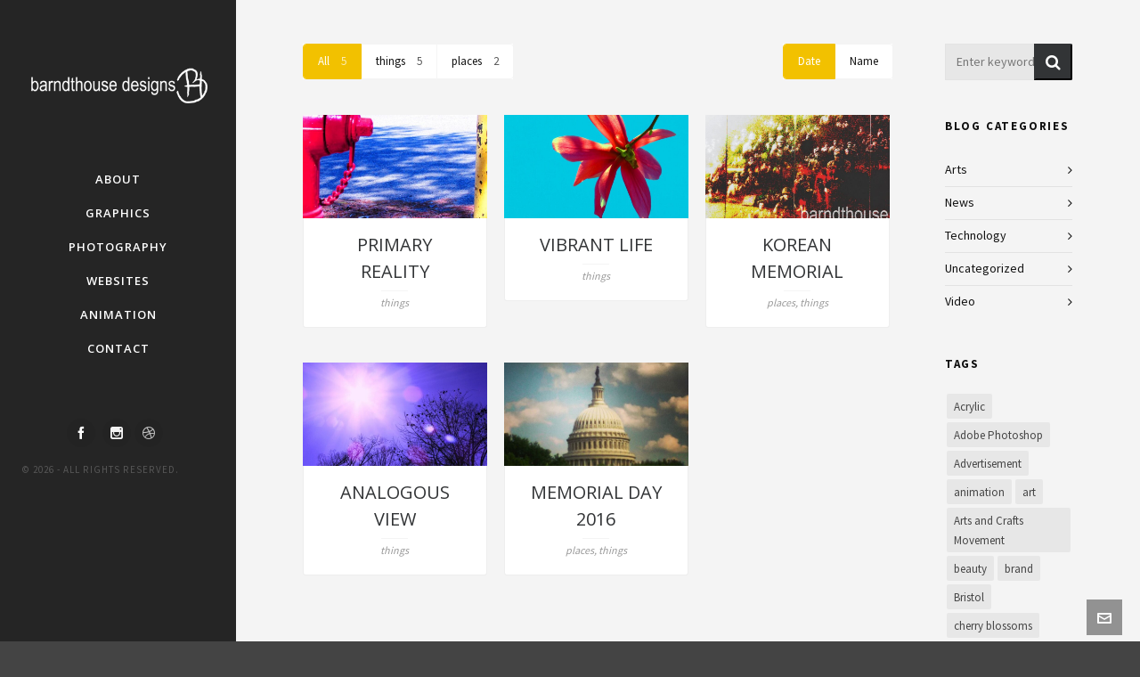

--- FILE ---
content_type: text/html; charset=UTF-8
request_url: https://www.barndthouse.com/gallery_category/things/
body_size: 13491
content:

<!DOCTYPE HTML>
<html lang="en">

<head>

	<meta charset="UTF-8">
	<meta http-equiv="X-UA-Compatible" content="IE=edge">
	<link rel="profile" href="https://gmpg.org/xfn/11">

	<title>things &#8211; barndthouse designs</title>
<meta name='robots' content='max-image-preview:large' />
<script>window._wca = window._wca || [];</script>
<meta name="viewport" content="width=device-width, initial-scale=1, minimum-scale=1, maximum-scale=1, user-scalable=no" /><link rel='dns-prefetch' href='//stats.wp.com' />
<link rel='dns-prefetch' href='//i0.wp.com' />
<link rel="alternate" type="application/rss+xml" title="barndthouse designs &raquo; Feed" href="https://www.barndthouse.com/feed/" />
<link rel="alternate" type="application/rss+xml" title="barndthouse designs &raquo; Comments Feed" href="https://www.barndthouse.com/comments/feed/" />
<link rel="alternate" type="application/rss+xml" title="barndthouse designs &raquo; things Gallery Category Feed" href="https://www.barndthouse.com/gallery_category/things/feed/" />
<script type="text/javascript">
window._wpemojiSettings = {"baseUrl":"https:\/\/s.w.org\/images\/core\/emoji\/14.0.0\/72x72\/","ext":".png","svgUrl":"https:\/\/s.w.org\/images\/core\/emoji\/14.0.0\/svg\/","svgExt":".svg","source":{"concatemoji":"https:\/\/www.barndthouse.com\/wp-includes\/js\/wp-emoji-release.min.js?ver=6.1.9"}};
/*! This file is auto-generated */
!function(e,a,t){var n,r,o,i=a.createElement("canvas"),p=i.getContext&&i.getContext("2d");function s(e,t){var a=String.fromCharCode,e=(p.clearRect(0,0,i.width,i.height),p.fillText(a.apply(this,e),0,0),i.toDataURL());return p.clearRect(0,0,i.width,i.height),p.fillText(a.apply(this,t),0,0),e===i.toDataURL()}function c(e){var t=a.createElement("script");t.src=e,t.defer=t.type="text/javascript",a.getElementsByTagName("head")[0].appendChild(t)}for(o=Array("flag","emoji"),t.supports={everything:!0,everythingExceptFlag:!0},r=0;r<o.length;r++)t.supports[o[r]]=function(e){if(p&&p.fillText)switch(p.textBaseline="top",p.font="600 32px Arial",e){case"flag":return s([127987,65039,8205,9895,65039],[127987,65039,8203,9895,65039])?!1:!s([55356,56826,55356,56819],[55356,56826,8203,55356,56819])&&!s([55356,57332,56128,56423,56128,56418,56128,56421,56128,56430,56128,56423,56128,56447],[55356,57332,8203,56128,56423,8203,56128,56418,8203,56128,56421,8203,56128,56430,8203,56128,56423,8203,56128,56447]);case"emoji":return!s([129777,127995,8205,129778,127999],[129777,127995,8203,129778,127999])}return!1}(o[r]),t.supports.everything=t.supports.everything&&t.supports[o[r]],"flag"!==o[r]&&(t.supports.everythingExceptFlag=t.supports.everythingExceptFlag&&t.supports[o[r]]);t.supports.everythingExceptFlag=t.supports.everythingExceptFlag&&!t.supports.flag,t.DOMReady=!1,t.readyCallback=function(){t.DOMReady=!0},t.supports.everything||(n=function(){t.readyCallback()},a.addEventListener?(a.addEventListener("DOMContentLoaded",n,!1),e.addEventListener("load",n,!1)):(e.attachEvent("onload",n),a.attachEvent("onreadystatechange",function(){"complete"===a.readyState&&t.readyCallback()})),(e=t.source||{}).concatemoji?c(e.concatemoji):e.wpemoji&&e.twemoji&&(c(e.twemoji),c(e.wpemoji)))}(window,document,window._wpemojiSettings);
</script>
<style type="text/css">
img.wp-smiley,
img.emoji {
	display: inline !important;
	border: none !important;
	box-shadow: none !important;
	height: 1em !important;
	width: 1em !important;
	margin: 0 0.07em !important;
	vertical-align: -0.1em !important;
	background: none !important;
	padding: 0 !important;
}
</style>
	<link rel='stylesheet' id='layerslider-css' href='https://www.barndthouse.com/wp-content/plugins/LayerSlider/assets/static/layerslider/css/layerslider.css?ver=7.6.9' type='text/css' media='all' />
<link rel='stylesheet' id='wp-block-library-css' href='https://www.barndthouse.com/wp-includes/css/dist/block-library/style.min.css?ver=6.1.9' type='text/css' media='all' />
<style id='wp-block-library-inline-css' type='text/css'>
.has-text-align-justify{text-align:justify;}
</style>
<link rel='stylesheet' id='mediaelement-css' href='https://www.barndthouse.com/wp-includes/js/mediaelement/mediaelementplayer-legacy.min.css?ver=4.2.17' type='text/css' media='all' />
<link rel='stylesheet' id='wp-mediaelement-css' href='https://www.barndthouse.com/wp-includes/js/mediaelement/wp-mediaelement.min.css?ver=6.1.9' type='text/css' media='all' />
<link rel='stylesheet' id='wc-blocks-vendors-style-css' href='https://www.barndthouse.com/wp-content/plugins/woocommerce/packages/woocommerce-blocks/build/wc-blocks-vendors-style.css?ver=9.6.5' type='text/css' media='all' />
<link rel='stylesheet' id='wc-blocks-style-css' href='https://www.barndthouse.com/wp-content/plugins/woocommerce/packages/woocommerce-blocks/build/wc-blocks-style.css?ver=9.6.5' type='text/css' media='all' />
<link rel='stylesheet' id='classic-theme-styles-css' href='https://www.barndthouse.com/wp-includes/css/classic-themes.min.css?ver=1' type='text/css' media='all' />
<style id='global-styles-inline-css' type='text/css'>
body{--wp--preset--color--black: #000000;--wp--preset--color--cyan-bluish-gray: #abb8c3;--wp--preset--color--white: #ffffff;--wp--preset--color--pale-pink: #f78da7;--wp--preset--color--vivid-red: #cf2e2e;--wp--preset--color--luminous-vivid-orange: #ff6900;--wp--preset--color--luminous-vivid-amber: #fcb900;--wp--preset--color--light-green-cyan: #7bdcb5;--wp--preset--color--vivid-green-cyan: #00d084;--wp--preset--color--pale-cyan-blue: #8ed1fc;--wp--preset--color--vivid-cyan-blue: #0693e3;--wp--preset--color--vivid-purple: #9b51e0;--wp--preset--gradient--vivid-cyan-blue-to-vivid-purple: linear-gradient(135deg,rgba(6,147,227,1) 0%,rgb(155,81,224) 100%);--wp--preset--gradient--light-green-cyan-to-vivid-green-cyan: linear-gradient(135deg,rgb(122,220,180) 0%,rgb(0,208,130) 100%);--wp--preset--gradient--luminous-vivid-amber-to-luminous-vivid-orange: linear-gradient(135deg,rgba(252,185,0,1) 0%,rgba(255,105,0,1) 100%);--wp--preset--gradient--luminous-vivid-orange-to-vivid-red: linear-gradient(135deg,rgba(255,105,0,1) 0%,rgb(207,46,46) 100%);--wp--preset--gradient--very-light-gray-to-cyan-bluish-gray: linear-gradient(135deg,rgb(238,238,238) 0%,rgb(169,184,195) 100%);--wp--preset--gradient--cool-to-warm-spectrum: linear-gradient(135deg,rgb(74,234,220) 0%,rgb(151,120,209) 20%,rgb(207,42,186) 40%,rgb(238,44,130) 60%,rgb(251,105,98) 80%,rgb(254,248,76) 100%);--wp--preset--gradient--blush-light-purple: linear-gradient(135deg,rgb(255,206,236) 0%,rgb(152,150,240) 100%);--wp--preset--gradient--blush-bordeaux: linear-gradient(135deg,rgb(254,205,165) 0%,rgb(254,45,45) 50%,rgb(107,0,62) 100%);--wp--preset--gradient--luminous-dusk: linear-gradient(135deg,rgb(255,203,112) 0%,rgb(199,81,192) 50%,rgb(65,88,208) 100%);--wp--preset--gradient--pale-ocean: linear-gradient(135deg,rgb(255,245,203) 0%,rgb(182,227,212) 50%,rgb(51,167,181) 100%);--wp--preset--gradient--electric-grass: linear-gradient(135deg,rgb(202,248,128) 0%,rgb(113,206,126) 100%);--wp--preset--gradient--midnight: linear-gradient(135deg,rgb(2,3,129) 0%,rgb(40,116,252) 100%);--wp--preset--duotone--dark-grayscale: url('#wp-duotone-dark-grayscale');--wp--preset--duotone--grayscale: url('#wp-duotone-grayscale');--wp--preset--duotone--purple-yellow: url('#wp-duotone-purple-yellow');--wp--preset--duotone--blue-red: url('#wp-duotone-blue-red');--wp--preset--duotone--midnight: url('#wp-duotone-midnight');--wp--preset--duotone--magenta-yellow: url('#wp-duotone-magenta-yellow');--wp--preset--duotone--purple-green: url('#wp-duotone-purple-green');--wp--preset--duotone--blue-orange: url('#wp-duotone-blue-orange');--wp--preset--font-size--small: 13px;--wp--preset--font-size--medium: 20px;--wp--preset--font-size--large: 36px;--wp--preset--font-size--x-large: 42px;--wp--preset--spacing--20: 0.44rem;--wp--preset--spacing--30: 0.67rem;--wp--preset--spacing--40: 1rem;--wp--preset--spacing--50: 1.5rem;--wp--preset--spacing--60: 2.25rem;--wp--preset--spacing--70: 3.38rem;--wp--preset--spacing--80: 5.06rem;}:where(.is-layout-flex){gap: 0.5em;}body .is-layout-flow > .alignleft{float: left;margin-inline-start: 0;margin-inline-end: 2em;}body .is-layout-flow > .alignright{float: right;margin-inline-start: 2em;margin-inline-end: 0;}body .is-layout-flow > .aligncenter{margin-left: auto !important;margin-right: auto !important;}body .is-layout-constrained > .alignleft{float: left;margin-inline-start: 0;margin-inline-end: 2em;}body .is-layout-constrained > .alignright{float: right;margin-inline-start: 2em;margin-inline-end: 0;}body .is-layout-constrained > .aligncenter{margin-left: auto !important;margin-right: auto !important;}body .is-layout-constrained > :where(:not(.alignleft):not(.alignright):not(.alignfull)){max-width: var(--wp--style--global--content-size);margin-left: auto !important;margin-right: auto !important;}body .is-layout-constrained > .alignwide{max-width: var(--wp--style--global--wide-size);}body .is-layout-flex{display: flex;}body .is-layout-flex{flex-wrap: wrap;align-items: center;}body .is-layout-flex > *{margin: 0;}:where(.wp-block-columns.is-layout-flex){gap: 2em;}.has-black-color{color: var(--wp--preset--color--black) !important;}.has-cyan-bluish-gray-color{color: var(--wp--preset--color--cyan-bluish-gray) !important;}.has-white-color{color: var(--wp--preset--color--white) !important;}.has-pale-pink-color{color: var(--wp--preset--color--pale-pink) !important;}.has-vivid-red-color{color: var(--wp--preset--color--vivid-red) !important;}.has-luminous-vivid-orange-color{color: var(--wp--preset--color--luminous-vivid-orange) !important;}.has-luminous-vivid-amber-color{color: var(--wp--preset--color--luminous-vivid-amber) !important;}.has-light-green-cyan-color{color: var(--wp--preset--color--light-green-cyan) !important;}.has-vivid-green-cyan-color{color: var(--wp--preset--color--vivid-green-cyan) !important;}.has-pale-cyan-blue-color{color: var(--wp--preset--color--pale-cyan-blue) !important;}.has-vivid-cyan-blue-color{color: var(--wp--preset--color--vivid-cyan-blue) !important;}.has-vivid-purple-color{color: var(--wp--preset--color--vivid-purple) !important;}.has-black-background-color{background-color: var(--wp--preset--color--black) !important;}.has-cyan-bluish-gray-background-color{background-color: var(--wp--preset--color--cyan-bluish-gray) !important;}.has-white-background-color{background-color: var(--wp--preset--color--white) !important;}.has-pale-pink-background-color{background-color: var(--wp--preset--color--pale-pink) !important;}.has-vivid-red-background-color{background-color: var(--wp--preset--color--vivid-red) !important;}.has-luminous-vivid-orange-background-color{background-color: var(--wp--preset--color--luminous-vivid-orange) !important;}.has-luminous-vivid-amber-background-color{background-color: var(--wp--preset--color--luminous-vivid-amber) !important;}.has-light-green-cyan-background-color{background-color: var(--wp--preset--color--light-green-cyan) !important;}.has-vivid-green-cyan-background-color{background-color: var(--wp--preset--color--vivid-green-cyan) !important;}.has-pale-cyan-blue-background-color{background-color: var(--wp--preset--color--pale-cyan-blue) !important;}.has-vivid-cyan-blue-background-color{background-color: var(--wp--preset--color--vivid-cyan-blue) !important;}.has-vivid-purple-background-color{background-color: var(--wp--preset--color--vivid-purple) !important;}.has-black-border-color{border-color: var(--wp--preset--color--black) !important;}.has-cyan-bluish-gray-border-color{border-color: var(--wp--preset--color--cyan-bluish-gray) !important;}.has-white-border-color{border-color: var(--wp--preset--color--white) !important;}.has-pale-pink-border-color{border-color: var(--wp--preset--color--pale-pink) !important;}.has-vivid-red-border-color{border-color: var(--wp--preset--color--vivid-red) !important;}.has-luminous-vivid-orange-border-color{border-color: var(--wp--preset--color--luminous-vivid-orange) !important;}.has-luminous-vivid-amber-border-color{border-color: var(--wp--preset--color--luminous-vivid-amber) !important;}.has-light-green-cyan-border-color{border-color: var(--wp--preset--color--light-green-cyan) !important;}.has-vivid-green-cyan-border-color{border-color: var(--wp--preset--color--vivid-green-cyan) !important;}.has-pale-cyan-blue-border-color{border-color: var(--wp--preset--color--pale-cyan-blue) !important;}.has-vivid-cyan-blue-border-color{border-color: var(--wp--preset--color--vivid-cyan-blue) !important;}.has-vivid-purple-border-color{border-color: var(--wp--preset--color--vivid-purple) !important;}.has-vivid-cyan-blue-to-vivid-purple-gradient-background{background: var(--wp--preset--gradient--vivid-cyan-blue-to-vivid-purple) !important;}.has-light-green-cyan-to-vivid-green-cyan-gradient-background{background: var(--wp--preset--gradient--light-green-cyan-to-vivid-green-cyan) !important;}.has-luminous-vivid-amber-to-luminous-vivid-orange-gradient-background{background: var(--wp--preset--gradient--luminous-vivid-amber-to-luminous-vivid-orange) !important;}.has-luminous-vivid-orange-to-vivid-red-gradient-background{background: var(--wp--preset--gradient--luminous-vivid-orange-to-vivid-red) !important;}.has-very-light-gray-to-cyan-bluish-gray-gradient-background{background: var(--wp--preset--gradient--very-light-gray-to-cyan-bluish-gray) !important;}.has-cool-to-warm-spectrum-gradient-background{background: var(--wp--preset--gradient--cool-to-warm-spectrum) !important;}.has-blush-light-purple-gradient-background{background: var(--wp--preset--gradient--blush-light-purple) !important;}.has-blush-bordeaux-gradient-background{background: var(--wp--preset--gradient--blush-bordeaux) !important;}.has-luminous-dusk-gradient-background{background: var(--wp--preset--gradient--luminous-dusk) !important;}.has-pale-ocean-gradient-background{background: var(--wp--preset--gradient--pale-ocean) !important;}.has-electric-grass-gradient-background{background: var(--wp--preset--gradient--electric-grass) !important;}.has-midnight-gradient-background{background: var(--wp--preset--gradient--midnight) !important;}.has-small-font-size{font-size: var(--wp--preset--font-size--small) !important;}.has-medium-font-size{font-size: var(--wp--preset--font-size--medium) !important;}.has-large-font-size{font-size: var(--wp--preset--font-size--large) !important;}.has-x-large-font-size{font-size: var(--wp--preset--font-size--x-large) !important;}
.wp-block-navigation a:where(:not(.wp-element-button)){color: inherit;}
:where(.wp-block-columns.is-layout-flex){gap: 2em;}
.wp-block-pullquote{font-size: 1.5em;line-height: 1.6;}
</style>
<link rel='stylesheet' id='esg-plugin-settings-css' href='https://www.barndthouse.com/wp-content/plugins/essential-grid/public/assets/css/settings.css?ver=3.0.17.1' type='text/css' media='all' />
<link rel='stylesheet' id='tp-fontello-css' href='https://www.barndthouse.com/wp-content/plugins/essential-grid/public/assets/font/fontello/css/fontello.css?ver=3.0.17.1' type='text/css' media='all' />
<link rel='stylesheet' id='woocommerce-layout-css' href='https://www.barndthouse.com/wp-content/plugins/woocommerce/assets/css/woocommerce-layout.css?ver=7.5.0' type='text/css' media='all' />
<style id='woocommerce-layout-inline-css' type='text/css'>

	.infinite-scroll .woocommerce-pagination {
		display: none;
	}
</style>
<link rel='stylesheet' id='woocommerce-smallscreen-css' href='https://www.barndthouse.com/wp-content/plugins/woocommerce/assets/css/woocommerce-smallscreen.css?ver=7.5.0' type='text/css' media='only screen and (max-width: 768px)' />
<link rel='stylesheet' id='woocommerce-general-css' href='https://www.barndthouse.com/wp-content/plugins/woocommerce/assets/css/woocommerce.css?ver=7.5.0' type='text/css' media='all' />
<style id='woocommerce-inline-inline-css' type='text/css'>
.woocommerce form .form-row .required { visibility: visible; }
</style>
<link rel='stylesheet' id='highend-style-css' href='https://www.barndthouse.com/wp-content/themes/HighendWP/style.css?ver=3.7.9' type='text/css' media='all' />
<link rel='stylesheet' id='highend_responsive-css' href='https://www.barndthouse.com/wp-content/themes/HighendWP/assets/css/responsive.css?ver=3.7.9' type='text/css' media='all' />
<link rel='stylesheet' id='highend_icomoon-css' href='https://www.barndthouse.com/wp-content/themes/HighendWP/assets/css/icons.css?ver=3.7.9' type='text/css' media='all' />
<link rel='stylesheet' id='hb-woocommerce-css' href='https://www.barndthouse.com/wp-content/themes/HighendWP/assets/css/woocommerce.css?ver=6.1.9' type='text/css' media='all' />
<link rel='stylesheet' id='highend_dynamic_styles-css' href='https://www.barndthouse.com/wp-content/uploads/highend/dynamic-styles.css?ver=1678837259' type='text/css' media='all' />
<link rel='stylesheet' id='jetpack_css-css' href='https://www.barndthouse.com/wp-content/plugins/jetpack/css/jetpack.css?ver=11.9.1' type='text/css' media='all' />
<script type='text/javascript' src='https://www.barndthouse.com/wp-includes/js/jquery/jquery.min.js?ver=3.6.1' id='jquery-core-js'></script>
<script type='text/javascript' src='https://www.barndthouse.com/wp-includes/js/jquery/jquery-migrate.min.js?ver=3.3.2' id='jquery-migrate-js'></script>
<script type='text/javascript' id='layerslider-utils-js-extra'>
/* <![CDATA[ */
var LS_Meta = {"v":"7.6.9","fixGSAP":"1"};
/* ]]> */
</script>
<script type='text/javascript' src='https://www.barndthouse.com/wp-content/plugins/LayerSlider/assets/static/layerslider/js/layerslider.utils.js?ver=7.6.9' id='layerslider-utils-js'></script>
<script type='text/javascript' src='https://www.barndthouse.com/wp-content/plugins/LayerSlider/assets/static/layerslider/js/layerslider.kreaturamedia.jquery.js?ver=7.6.9' id='layerslider-js'></script>
<script type='text/javascript' src='https://www.barndthouse.com/wp-content/plugins/LayerSlider/assets/static/layerslider/js/layerslider.transitions.js?ver=7.6.9' id='layerslider-transitions-js'></script>
<script type='text/javascript' src='https://www.barndthouse.com/wp-content/plugins/woocommerce/assets/js/jquery-blockui/jquery.blockUI.min.js?ver=2.7.0-wc.7.5.0' id='jquery-blockui-js'></script>
<script type='text/javascript' id='wc-add-to-cart-js-extra'>
/* <![CDATA[ */
var wc_add_to_cart_params = {"ajax_url":"\/wp-admin\/admin-ajax.php","wc_ajax_url":"\/?wc-ajax=%%endpoint%%","i18n_view_cart":"View cart","cart_url":"https:\/\/www.barndthouse.com\/?page_id=799","is_cart":"","cart_redirect_after_add":"no"};
/* ]]> */
</script>
<script type='text/javascript' src='https://www.barndthouse.com/wp-content/plugins/woocommerce/assets/js/frontend/add-to-cart.min.js?ver=7.5.0' id='wc-add-to-cart-js'></script>
<script type='text/javascript' src='https://www.barndthouse.com/wp-content/plugins/js_composer/assets/js/vendors/woocommerce-add-to-cart.js?ver=6.10.0' id='vc_woocommerce-add-to-cart-js-js'></script>
<script defer type='text/javascript' src='https://stats.wp.com/s-202603.js' id='woocommerce-analytics-js'></script>
<meta name="generator" content="Powered by LayerSlider 7.6.9 - Build Heros, Sliders, and Popups. Create Animations and Beautiful, Rich Web Content as Easy as Never Before on WordPress." />
<!-- LayerSlider updates and docs at: https://layerslider.com -->
<link rel="https://api.w.org/" href="https://www.barndthouse.com/wp-json/" /><link rel="alternate" type="application/json" href="https://www.barndthouse.com/wp-json/wp/v2/gallery_categories/90" /><link rel="EditURI" type="application/rsd+xml" title="RSD" href="https://www.barndthouse.com/xmlrpc.php?rsd" />
<link rel="wlwmanifest" type="application/wlwmanifest+xml" href="https://www.barndthouse.com/wp-includes/wlwmanifest.xml" />
<meta name="generator" content="WordPress 6.1.9" />
<meta name="generator" content="WooCommerce 7.5.0" />
	<style>img#wpstats{display:none}</style>
		<meta name="theme-color" content="#f2c100"/><link rel="apple-touch-icon-precomposed" sizes="144x144" href="http://hb-themes.com/themes/highend_wp/wp-content/uploads/2014/03/favicon-144.png" /><link rel="apple-touch-icon-precomposed" sizes="114x114" href="http://hb-themes.com/themes/highend_wp/wp-content/uploads/2014/03/favicon-114.png" /><link rel="apple-touch-icon-precomposed" sizes="72x72" href="http://hb-themes.com/themes/highend_wp/wp-content/uploads/2014/03/favicon-72.png" /><link rel="apple-touch-icon-precomposed" sizes="57x57" href="http://hb-themes.com/themes/highend_wp/wp-content/uploads/2014/03/favicon-57.png" /><meta name="apple-mobile-web-app-title" content="Highend WordPress Theme" /><meta property="og:image" content="https://www.barndthouse.com/wp-content/uploads/2018/04/IMG_8383-Copy.jpg" /><link rel="preload" href="https://www.barndthouse.com/wp-content/themes/HighendWP/assets/css/fonts/sourcesanspro-regular-webfont.woff2" as="font" type="font/woff2" crossorigin><link rel="preload" href="https://www.barndthouse.com/wp-content/themes/HighendWP/assets/css/fonts/sourcesanspro-bold-webfont.woff2" as="font" type="font/woff2" crossorigin><link rel="preload" href="https://www.barndthouse.com/wp-content/themes/HighendWP/assets/css/fonts/SourceSansPro-Semibold.woff2" as="font" type="font/woff2" crossorigin><link rel="preload" href="https://www.barndthouse.com/wp-content/themes/HighendWP/assets/css/fonts/Museo500-Regular-webfont.woff2" as="font" type="font/woff2" crossorigin><link rel="preload" href="https://www.barndthouse.com/wp-content/themes/HighendWP/assets/css/icons/fontawesome-webfont.woff2" as="font" type="font/woff2" crossorigin><link rel="preload" href="https://www.barndthouse.com/wp-content/themes/HighendWP/assets/css/icons/Icomoon.woff2" as="font" type="font/woff2" crossorigin><link rel="preload" href="https://www.barndthouse.com/wp-content/themes/HighendWP/assets/css/icons/hbicons.woff2" as="font" type="font/woff2" crossorigin>			<style type="text/css">
			#hb-side-menu li a, #main-nav ul.sub-menu li a, #main-nav ul.sub-menu ul li a, #main-nav, #main-nav li a, .light-menu-dropdown #main-nav > li.megamenu > ul.sub-menu > li > a, #main-nav > li.megamenu > ul.sub-menu > li > a {
						font-family: "Open Sans", sans-serif;
						font-size: 13px;
						letter-spacing: 1px;
						font-weight: 600;
						text-transform: uppercase;
					}h1, .single article h1.title, #hb-page-title .light-text h1, #hb-page-title .dark-text h1 {
						font-family: "Open Sans", sans-serif;
						font-size: 24px;
						line-height: 32px;
						letter-spacing: 0px;
						font-weight: 600;
					}h2, #hb-page-title h2, .post-content h2.title {
						font-family: "Open Sans", sans-serif;
						font-size: 16px;
						line-height: 24px;
						letter-spacing: 0px;
						font-weight: 600;
					}h3, h3.title-class, .hb-callout-box h3, .hb-gal-standard-description h3 {
						font-family: "Open Sans", sans-serif;
						font-size: 20px;
						line-height: 30px;
						letter-spacing: 0px;
						font-weight: normal;
					}			</style>
				<noscript><style>.woocommerce-product-gallery{ opacity: 1 !important; }</style></noscript>
	<style type="text/css">.recentcomments a{display:inline !important;padding:0 !important;margin:0 !important;}</style><meta name="generator" content="Powered by WPBakery Page Builder - drag and drop page builder for WordPress."/>
<meta name="generator" content="Powered by Slider Revolution 6.6.11 - responsive, Mobile-Friendly Slider Plugin for WordPress with comfortable drag and drop interface." />
<link rel="icon" href="https://i0.wp.com/www.barndthouse.com/wp-content/uploads/2018/04/cropped-favicon.png?fit=32%2C32&#038;ssl=1" sizes="32x32" />
<link rel="icon" href="https://i0.wp.com/www.barndthouse.com/wp-content/uploads/2018/04/cropped-favicon.png?fit=192%2C192&#038;ssl=1" sizes="192x192" />
<link rel="apple-touch-icon" href="https://i0.wp.com/www.barndthouse.com/wp-content/uploads/2018/04/cropped-favicon.png?fit=180%2C180&#038;ssl=1" />
<meta name="msapplication-TileImage" content="https://i0.wp.com/www.barndthouse.com/wp-content/uploads/2018/04/cropped-favicon.png?fit=270%2C270&#038;ssl=1" />
<script>function setREVStartSize(e){
			//window.requestAnimationFrame(function() {
				window.RSIW = window.RSIW===undefined ? window.innerWidth : window.RSIW;
				window.RSIH = window.RSIH===undefined ? window.innerHeight : window.RSIH;
				try {
					var pw = document.getElementById(e.c).parentNode.offsetWidth,
						newh;
					pw = pw===0 || isNaN(pw) || (e.l=="fullwidth" || e.layout=="fullwidth") ? window.RSIW : pw;
					e.tabw = e.tabw===undefined ? 0 : parseInt(e.tabw);
					e.thumbw = e.thumbw===undefined ? 0 : parseInt(e.thumbw);
					e.tabh = e.tabh===undefined ? 0 : parseInt(e.tabh);
					e.thumbh = e.thumbh===undefined ? 0 : parseInt(e.thumbh);
					e.tabhide = e.tabhide===undefined ? 0 : parseInt(e.tabhide);
					e.thumbhide = e.thumbhide===undefined ? 0 : parseInt(e.thumbhide);
					e.mh = e.mh===undefined || e.mh=="" || e.mh==="auto" ? 0 : parseInt(e.mh,0);
					if(e.layout==="fullscreen" || e.l==="fullscreen")
						newh = Math.max(e.mh,window.RSIH);
					else{
						e.gw = Array.isArray(e.gw) ? e.gw : [e.gw];
						for (var i in e.rl) if (e.gw[i]===undefined || e.gw[i]===0) e.gw[i] = e.gw[i-1];
						e.gh = e.el===undefined || e.el==="" || (Array.isArray(e.el) && e.el.length==0)? e.gh : e.el;
						e.gh = Array.isArray(e.gh) ? e.gh : [e.gh];
						for (var i in e.rl) if (e.gh[i]===undefined || e.gh[i]===0) e.gh[i] = e.gh[i-1];
											
						var nl = new Array(e.rl.length),
							ix = 0,
							sl;
						e.tabw = e.tabhide>=pw ? 0 : e.tabw;
						e.thumbw = e.thumbhide>=pw ? 0 : e.thumbw;
						e.tabh = e.tabhide>=pw ? 0 : e.tabh;
						e.thumbh = e.thumbhide>=pw ? 0 : e.thumbh;
						for (var i in e.rl) nl[i] = e.rl[i]<window.RSIW ? 0 : e.rl[i];
						sl = nl[0];
						for (var i in nl) if (sl>nl[i] && nl[i]>0) { sl = nl[i]; ix=i;}
						var m = pw>(e.gw[ix]+e.tabw+e.thumbw) ? 1 : (pw-(e.tabw+e.thumbw)) / (e.gw[ix]);
						newh =  (e.gh[ix] * m) + (e.tabh + e.thumbh);
					}
					var el = document.getElementById(e.c);
					if (el!==null && el) el.style.height = newh+"px";
					el = document.getElementById(e.c+"_wrapper");
					if (el!==null && el) {
						el.style.height = newh+"px";
						el.style.display = "block";
					}
				} catch(e){
					console.log("Failure at Presize of Slider:" + e)
				}
			//});
		  };</script>
<noscript><style> .wpb_animate_when_almost_visible { opacity: 1; }</style></noscript>
</head>

<body class="archive tax-gallery_categories term-things term-90 wp-embed-responsive theme-HighendWP woocommerce-no-js hb-stretched-layout hb-side-navigation side-navigation-with-animation hb-alt-sidebar hb-sidebar-20 highend-prettyphoto wpb-js-composer js-comp-ver-6.10.0 vc_responsive" itemscope="itemscope" itemtype="https://schema.org/WebPage">

<div id="hb-preloader"><span class="default-loading-icon"></span></div><div id="mobile-menu-wrap"><div class="hb-top-holder"></div><a class="mobile-menu-close"><i class="hb-icon-x"></i></a><nav id="mobile-menu" class="clearfix interactive"><div class="menu-main-menu-container"><ul id="menu-main-menu" class="menu-main-menu-container"><li id="menu-item-91" class="menu-item menu-item-type-post_type menu-item-object-page menu-item-91"><a href="https://www.barndthouse.com/about/">about</a></li>
<li id="menu-item-194" class="menu-item menu-item-type-post_type menu-item-object-page menu-item-has-children menu-item-194"><a href="https://www.barndthouse.com/graphics/">graphics</a>
<ul class="sub-menu">
	<li id="menu-item-222" class="menu-item menu-item-type-post_type menu-item-object-page menu-item-222"><a href="https://www.barndthouse.com/graphics/">Example 1</a></li>
	<li id="menu-item-221" class="menu-item menu-item-type-post_type menu-item-object-page menu-item-221"><a href="https://www.barndthouse.com/photography/">Example 2</a></li>
	<li id="menu-item-227" class="menu-item menu-item-type-post_type menu-item-object-page menu-item-227"><a href="https://www.barndthouse.com/websites/">Example 3</a></li>
	<li id="menu-item-266" class="menu-item menu-item-type-custom menu-item-object-custom menu-item-266"><a href="#">Unlimited Styles</a></li>
</ul>
</li>
<li id="menu-item-1264" class="menu-item menu-item-type-post_type menu-item-object-page menu-item-1264"><a href="https://www.barndthouse.com/?page_id=39">My Blog</a></li>
<li id="menu-item-35" class="menu-item menu-item-type-post_type menu-item-object-page menu-item-35"><a href="https://www.barndthouse.com/contact/">contact</a></li>
<li id="menu-item-21" class="menu-item menu-item-type-custom menu-item-object-custom menu-item-21"><a href="http://mojomarketplace.com/item/highend-ultimate-multi-purpose-wordpress-theme/?r=HB-Themes">Purchase</a></li>
</ul></div></nav></div><!-- END #mobile-menu-wrap -->
<div id="hb-side-navigation" class="hb-light-style hb-non-transparent hb-text-center">
	
	<div class="hb-resp-bg"><a href="#" id="show-nav-menu"><i class="icon-bars"></i></a></div><div class="side-logo-wrapper"><div id="logo"><div class="hb-dark-logo hb-logo-wrap hb-visible-logo"><a href="https://www.barndthouse.com/"><img src="http://www.barndthouse.com/wp-content/uploads/2018/04/BarndtHouse-Designs-white318x80.png" class="default" alt="barndthouse designs" /><img src="http://www.barndthouse.com/wp-content/uploads/2018/04/BarndtHouse-Designs-white630x158.png" class="retina" alt="barndthouse designs" /></a></div><div class="hb-light-logo hb-logo-wrap"><a href="https://www.barndthouse.com/"><img src="http://www.barndthouse.com/wp-content/uploads/2018/04/BarndtHouse-Designs-white318x80.png" class="default" alt="barndthouse designs" /><img src="http://www.barndthouse.com/wp-content/uploads/2018/04/BarndtHouse-Designs-white630x158.png" class="retina" alt="barndthouse designs" /></a></div></div></div><div class="side-nav-wrapper"><ul id="hb-side-menu" class="hb-side-nav"><li id="menu-item-428" class="menu-item menu-item-type-post_type menu-item-object-page menu-item-428"><a href="https://www.barndthouse.com/about/"><span>about</span></a></li>
<li id="menu-item-426" class="menu-item menu-item-type-post_type menu-item-object-page menu-item-426"><a href="https://www.barndthouse.com/graphics/"><span>graphics</span></a></li>
<li id="menu-item-427" class="menu-item menu-item-type-post_type menu-item-object-page menu-item-427"><a href="https://www.barndthouse.com/photography/"><span>photography</span></a></li>
<li id="menu-item-425" class="menu-item menu-item-type-post_type menu-item-object-page menu-item-425"><a href="https://www.barndthouse.com/websites/"><span>websites</span></a></li>
<li id="menu-item-621" class="menu-item menu-item-type-post_type menu-item-object-page menu-item-621"><a href="https://www.barndthouse.com/animation/"><span>animation</span></a></li>
<li id="menu-item-429" class="menu-item menu-item-type-post_type menu-item-object-page menu-item-429"><a href="https://www.barndthouse.com/contact/"><span>contact</span></a></li>
</ul></div><div class="side-nav-bottom-part">		<ul class="">
				
							<li class="facebook">
					<a href="#" target="_self">
						<i class="hb-moon-facebook"></i>
						
											</a> 
				</li>
							<li class="instagram">
					<a href="#" target="_self">
						<i class="hb-moon-instagram"></i>
						
											</a> 
				</li>
							<li class="dribbble">
					<a href="#" target="_self">
						<i class="hb-moon-dribbble"></i>
						
											</a> 
				</li>
			
		</ul>
		<div class="side-nav-bottom-text">© 2026 - All rights reserved.</div></div>
</div>

<div id="hb-wrap">

	<div id="main-wrapper" class="hb-stretched-layout width-1140 left-panel">

						
<div id="slider-section" class="clearfix highend-featured-section-" >

			
</div><!-- END #slider-section -->

<div id="main-content">

	<div class="container">

		<div class="row main-row right-sidebar">

			<div class="hb-main-content col-9 hb-equal-col-height">
			<div class="standard-gallery-filter col-12 clearfix">		<ul class="filter-tabs filt-tabs clearfix">
			<li class="selected">
				<a href="#" title="View all items" class="all" data-filter="*">
					<span class="item-name">All</span>
					<span class="item-count">0</span>
				</a>
			</li>

												<li>
						<a href="#" data-filter=".things" title="View all things items">
							<span class="item-name">things</span>
							<span class="item-count">0</span>
						</a>
					</li>
									<li>
						<a href="#" data-filter=".places" title="View all places items">
							<span class="item-name">places</span>
							<span class="item-count">0</span>
						</a>
					</li>
									</ul>
				<ul class="filter-tabs sort-tabs clearfix">
			<li class="selected">
				<a href="#" title="Show Newest First" class="all" data-sort="data">
					<span class="item-name">Date</span>
				</a>
			</li>
			<li>
				<a href="#" title="Sort by Name" data-sort="name">
					<span class="item-name">Name</span>
				</a>
			</li>
		</ul>
		</div><div id="standard-gallery-wrapper" class="row row-special"><div id="standard-gallery-masonry" class="clearfix"><div class="standard-gallery-item-wrap col-4 things"><div class="standard-gallery-item" data-value="2018-04-15T20:22:19+00:00"><div class="hb-gal-standard-img-wrapper item-has-overlay"><a href="https://www.barndthouse.com/wp-content/uploads/2018/04/IMG_8383-Copy.jpg" rel="prettyPhoto[gallery_d869d6b05f4d8a2f9f2a25d943a1941c]" title=""><img src="https://www.barndthouse.com/wp-content/uploads/2018/04/IMG_8383-Copy-800x450.jpg" width="800" height="450" alt="IMG_8383 &#8211; Copy"/><div class="item-overlay"></div><div class="item-overlay-text"><div class="item-overlay-text-wrap"><span class="plus-sign"></span></div></div></a></div><!-- END .hb-gal-standard-img-wrapper --><div class="hb-gal-standard-description"><h3><span class="hb-gallery-item-name">Primary Reality</span></h3><div class="hb-small-separator"></div><div class="hb-gal-standard-count">things</div></div><!-- END .hb-gal-standard-description --></div><!-- END .standard-gallery-item --></div><div class="standard-gallery-item-wrap col-4 things"><div class="standard-gallery-item" data-value="2018-04-15T20:18:41+00:00"><div class="hb-gal-standard-img-wrapper item-has-overlay"><a href="https://www.barndthouse.com/wp-content/uploads/2018/04/IMG_8373-Copy.jpg" rel="prettyPhoto[gallery_8f63d13871fe131478cf4c836b74c251]" title=""><img src="https://www.barndthouse.com/wp-content/uploads/2018/04/IMG_8373-Copy-800x450.jpg" width="800" height="450" alt="IMG_8373 &#8211; Copy"/><div class="item-overlay"></div><div class="item-overlay-text"><div class="item-overlay-text-wrap"><span class="plus-sign"></span></div></div></a></div><!-- END .hb-gal-standard-img-wrapper --><div class="hb-gal-standard-description"><h3><span class="hb-gallery-item-name">Vibrant Life</span></h3><div class="hb-small-separator"></div><div class="hb-gal-standard-count">things</div></div><!-- END .hb-gal-standard-description --></div><!-- END .standard-gallery-item --></div><div class="standard-gallery-item-wrap col-4 places things"><div class="standard-gallery-item" data-value="2018-04-15T20:05:50+00:00"><div class="hb-gal-standard-img-wrapper item-has-overlay"><a href="https://www.barndthouse.com/wp-content/uploads/2018/04/Korean-War-Veterans-Memorial.jpg" rel="prettyPhoto[gallery_5cf43e6ee9304a1def5e875875ca1e1f]" title=""><img src="https://www.barndthouse.com/wp-content/uploads/2018/04/Korean-War-Veterans-Memorial-800x450.jpg" width="800" height="450" alt="Korean-War-Veterans-Memorial"/><div class="item-overlay"></div><div class="item-overlay-text"><div class="item-overlay-text-wrap"><span class="plus-sign"></span></div></div></a></div><!-- END .hb-gal-standard-img-wrapper --><div class="hb-gal-standard-description"><h3><span class="hb-gallery-item-name">Korean Memorial</span></h3><div class="hb-small-separator"></div><div class="hb-gal-standard-count">places, things</div></div><!-- END .hb-gal-standard-description --></div><!-- END .standard-gallery-item --></div><div class="standard-gallery-item-wrap col-4 things"><div class="standard-gallery-item" data-value="2018-04-15T20:02:53+00:00"><div class="hb-gal-standard-img-wrapper item-has-overlay"><a href="https://www.barndthouse.com/wp-content/uploads/2018/04/Analogous-View.jpg" rel="prettyPhoto[gallery_f7209add09927ac4a56dcc8e515c636a]" title=""><img src="https://www.barndthouse.com/wp-content/uploads/2018/04/Analogous-View-800x450.jpg" width="800" height="450" alt="Analogous View"/><div class="item-overlay"></div><div class="item-overlay-text"><div class="item-overlay-text-wrap"><span class="plus-sign"></span></div></div></a></div><!-- END .hb-gal-standard-img-wrapper --><div class="hb-gal-standard-description"><h3><span class="hb-gallery-item-name">Analogous View</span></h3><div class="hb-small-separator"></div><div class="hb-gal-standard-count">things</div></div><!-- END .hb-gal-standard-description --></div><!-- END .standard-gallery-item --></div><div class="standard-gallery-item-wrap col-4 places things"><div class="standard-gallery-item" data-value="2018-04-15T19:51:51+00:00"><div class="hb-gal-standard-img-wrapper item-has-overlay"><a href="https://www.barndthouse.com/wp-content/uploads/2018/04/Memorial-Day-2016.jpg" rel="prettyPhoto[gallery_64b96c1c372732b28b4b5df5a0e96a0d]" title=""><img src="https://www.barndthouse.com/wp-content/uploads/2018/04/Memorial-Day-2016-800x450.jpg" width="800" height="450" alt="Memorial-Day-2016"/><div class="item-overlay"></div><div class="item-overlay-text"><div class="item-overlay-text-wrap"><span class="plus-sign"></span></div></div></a></div><!-- END .hb-gal-standard-img-wrapper --><div class="hb-gal-standard-description"><h3><span class="hb-gallery-item-name">Memorial Day 2016</span></h3><div class="hb-small-separator"></div><div class="hb-gal-standard-count">places, things</div></div><!-- END .hb-gal-standard-description --></div><!-- END .standard-gallery-item --></div></div><div class="col-12 no-b-margin"><div class="clear"></div><div class="pagination"></div><div class="clear"></div></div></div><!-- END #standard-gallery-wrapper -->
			</div><!-- END .hb-main-content --><div class="hb-sidebar col-3 hb-equal-col-height"><div id="search-3" class="widget-item widget_search">
<form role="search" method="get" id="searchform" class="searchform" action="https://www.barndthouse.com/">
	<input type="text" placeholder="Enter keywords" name="s" id="s" autocomplete="off">
	<button type="submit" id="searchsubmit" aria-hidden="true" role="button"></button>
</form>
</div><div id="categories-3" class="widget-item widget_categories"><h4>Blog Categories</h4>
			<ul>
					<li class="cat-item cat-item-159"><a href="https://www.barndthouse.com/category/arts/">Arts</a>
</li>
	<li class="cat-item cat-item-161"><a href="https://www.barndthouse.com/category/news/">News</a>
</li>
	<li class="cat-item cat-item-4"><a href="https://www.barndthouse.com/category/technology/">Technology</a>
</li>
	<li class="cat-item cat-item-1"><a href="https://www.barndthouse.com/category/uncategorized/">Uncategorized</a>
</li>
	<li class="cat-item cat-item-162"><a href="https://www.barndthouse.com/category/video/">Video</a>
</li>
			</ul>

			</div><div id="tag_cloud-1" class="widget-item widget_tag_cloud"><h4>Tags</h4><div class="tagcloud"><a href="https://www.barndthouse.com/tag/acrylic/" class="tag-cloud-link tag-link-111 tag-link-position-1" style="font-size: 12.581818181818pt;" aria-label="Acrylic (2 items)">Acrylic</a>
<a href="https://www.barndthouse.com/tag/adobe-photoshop/" class="tag-cloud-link tag-link-131 tag-link-position-2" style="font-size: 8pt;" aria-label="Adobe Photoshop (1 item)">Adobe Photoshop</a>
<a href="https://www.barndthouse.com/tag/advertisement/" class="tag-cloud-link tag-link-133 tag-link-position-3" style="font-size: 8pt;" aria-label="Advertisement (1 item)">Advertisement</a>
<a href="https://www.barndthouse.com/tag/animation/" class="tag-cloud-link tag-link-78 tag-link-position-4" style="font-size: 15.636363636364pt;" aria-label="animation (3 items)">animation</a>
<a href="https://www.barndthouse.com/tag/art/" class="tag-cloud-link tag-link-163 tag-link-position-5" style="font-size: 12.581818181818pt;" aria-label="art (2 items)">art</a>
<a href="https://www.barndthouse.com/tag/arts-and-crafts-movement/" class="tag-cloud-link tag-link-138 tag-link-position-6" style="font-size: 8pt;" aria-label="Arts and Crafts Movement (1 item)">Arts and Crafts Movement</a>
<a href="https://www.barndthouse.com/tag/beauty/" class="tag-cloud-link tag-link-106 tag-link-position-7" style="font-size: 8pt;" aria-label="beauty (1 item)">beauty</a>
<a href="https://www.barndthouse.com/tag/brand/" class="tag-cloud-link tag-link-116 tag-link-position-8" style="font-size: 8pt;" aria-label="brand (1 item)">brand</a>
<a href="https://www.barndthouse.com/tag/bristol/" class="tag-cloud-link tag-link-126 tag-link-position-9" style="font-size: 12.581818181818pt;" aria-label="Bristol (2 items)">Bristol</a>
<a href="https://www.barndthouse.com/tag/cherry-blossoms/" class="tag-cloud-link tag-link-104 tag-link-position-10" style="font-size: 8pt;" aria-label="cherry blossoms (1 item)">cherry blossoms</a>
<a href="https://www.barndthouse.com/tag/cmyk/" class="tag-cloud-link tag-link-66 tag-link-position-11" style="font-size: 12.581818181818pt;" aria-label="CMYK (2 items)">CMYK</a>
<a href="https://www.barndthouse.com/tag/collaboration/" class="tag-cloud-link tag-link-129 tag-link-position-12" style="font-size: 8pt;" aria-label="collaboration (1 item)">collaboration</a>
<a href="https://www.barndthouse.com/tag/design/" class="tag-cloud-link tag-link-48 tag-link-position-13" style="font-size: 12.581818181818pt;" aria-label="Design (2 items)">Design</a>
<a href="https://www.barndthouse.com/tag/digital-sketch/" class="tag-cloud-link tag-link-73 tag-link-position-14" style="font-size: 12.581818181818pt;" aria-label="Digital Sketch (2 items)">Digital Sketch</a>
<a href="https://www.barndthouse.com/tag/el-diablo/" class="tag-cloud-link tag-link-121 tag-link-position-15" style="font-size: 8pt;" aria-label="El Diablo (1 item)">El Diablo</a>
<a href="https://www.barndthouse.com/tag/euphorigenic/" class="tag-cloud-link tag-link-136 tag-link-position-16" style="font-size: 8pt;" aria-label="Euphorigenic (1 item)">Euphorigenic</a>
<a href="https://www.barndthouse.com/tag/fabric-design/" class="tag-cloud-link tag-link-140 tag-link-position-17" style="font-size: 8pt;" aria-label="fabric design (1 item)">fabric design</a>
<a href="https://www.barndthouse.com/tag/fragility/" class="tag-cloud-link tag-link-105 tag-link-position-18" style="font-size: 8pt;" aria-label="fragility (1 item)">fragility</a>
<a href="https://www.barndthouse.com/tag/good-health/" class="tag-cloud-link tag-link-109 tag-link-position-19" style="font-size: 8pt;" aria-label="good health (1 item)">good health</a>
<a href="https://www.barndthouse.com/tag/graphite/" class="tag-cloud-link tag-link-130 tag-link-position-20" style="font-size: 8pt;" aria-label="Graphite (1 item)">Graphite</a>
<a href="https://www.barndthouse.com/tag/gwendolyn-catherine-may/" class="tag-cloud-link tag-link-132 tag-link-position-21" style="font-size: 8pt;" aria-label="Gwendolyn &amp; Catherine May (1 item)">Gwendolyn &amp; Catherine May</a>
<a href="https://www.barndthouse.com/tag/hangtag/" class="tag-cloud-link tag-link-117 tag-link-position-22" style="font-size: 8pt;" aria-label="hangtag (1 item)">hangtag</a>
<a href="https://www.barndthouse.com/tag/highend/" class="tag-cloud-link tag-link-164 tag-link-position-23" style="font-size: 22pt;" aria-label="highend (6 items)">highend</a>
<a href="https://www.barndthouse.com/tag/identity/" class="tag-cloud-link tag-link-115 tag-link-position-24" style="font-size: 8pt;" aria-label="identity (1 item)">identity</a>
<a href="https://www.barndthouse.com/tag/illustration-board/" class="tag-cloud-link tag-link-112 tag-link-position-25" style="font-size: 8pt;" aria-label="Illustration Board (1 item)">Illustration Board</a>
<a href="https://www.barndthouse.com/tag/jay-hernandez/" class="tag-cloud-link tag-link-120 tag-link-position-26" style="font-size: 8pt;" aria-label="Jay Hernandez (1 item)">Jay Hernandez</a>
<a href="https://www.barndthouse.com/tag/layout/" class="tag-cloud-link tag-link-165 tag-link-position-27" style="font-size: 20.218181818182pt;" aria-label="layout (5 items)">layout</a>
<a href="https://www.barndthouse.com/tag/life/" class="tag-cloud-link tag-link-107 tag-link-position-28" style="font-size: 8pt;" aria-label="life (1 item)">life</a>
<a href="https://www.barndthouse.com/tag/logo/" class="tag-cloud-link tag-link-114 tag-link-position-29" style="font-size: 8pt;" aria-label="logo (1 item)">logo</a>
<a href="https://www.barndthouse.com/tag/logo-design/" class="tag-cloud-link tag-link-137 tag-link-position-30" style="font-size: 8pt;" aria-label="logo design (1 item)">logo design</a>
<a href="https://www.barndthouse.com/tag/love/" class="tag-cloud-link tag-link-110 tag-link-position-31" style="font-size: 8pt;" aria-label="love (1 item)">love</a>
<a href="https://www.barndthouse.com/tag/marketing/" class="tag-cloud-link tag-link-113 tag-link-position-32" style="font-size: 8pt;" aria-label="marketing (1 item)">marketing</a>
<a href="https://www.barndthouse.com/tag/photography/" class="tag-cloud-link tag-link-166 tag-link-position-33" style="font-size: 15.636363636364pt;" aria-label="photography (3 items)">photography</a>
<a href="https://www.barndthouse.com/tag/poster/" class="tag-cloud-link tag-link-65 tag-link-position-34" style="font-size: 12.581818181818pt;" aria-label="Poster (2 items)">Poster</a>
<a href="https://www.barndthouse.com/tag/product/" class="tag-cloud-link tag-link-167 tag-link-position-35" style="font-size: 15.636363636364pt;" aria-label="product (3 items)">product</a>
<a href="https://www.barndthouse.com/tag/quote/" class="tag-cloud-link tag-link-168 tag-link-position-36" style="font-size: 8pt;" aria-label="quote (1 item)">quote</a>
<a href="https://www.barndthouse.com/tag/review/" class="tag-cloud-link tag-link-22 tag-link-position-37" style="font-size: 12.581818181818pt;" aria-label="review (2 items)">review</a>
<a href="https://www.barndthouse.com/tag/samsung-galaxy-tab-4/" class="tag-cloud-link tag-link-77 tag-link-position-38" style="font-size: 12.581818181818pt;" aria-label="Samsung Galaxy Tab 4 (2 items)">Samsung Galaxy Tab 4</a>
<a href="https://www.barndthouse.com/tag/samurai/" class="tag-cloud-link tag-link-108 tag-link-position-39" style="font-size: 8pt;" aria-label="samurai (1 item)">samurai</a>
<a href="https://www.barndthouse.com/tag/serial-killers/" class="tag-cloud-link tag-link-135 tag-link-position-40" style="font-size: 8pt;" aria-label="Serial Killers (1 item)">Serial Killers</a>
<a href="https://www.barndthouse.com/tag/steeltongs/" class="tag-cloud-link tag-link-134 tag-link-position-41" style="font-size: 8pt;" aria-label="SteelTongs (1 item)">SteelTongs</a>
<a href="https://www.barndthouse.com/tag/suicide-squad/" class="tag-cloud-link tag-link-76 tag-link-position-42" style="font-size: 12.581818181818pt;" aria-label="Suicide Squad (2 items)">Suicide Squad</a>
<a href="https://www.barndthouse.com/tag/talaria-footwear/" class="tag-cloud-link tag-link-118 tag-link-position-43" style="font-size: 8pt;" aria-label="Talaria Footwear (1 item)">Talaria Footwear</a>
<a href="https://www.barndthouse.com/tag/video-2/" class="tag-cloud-link tag-link-25 tag-link-position-44" style="font-size: 15.636363636364pt;" aria-label="video-2 (3 items)">video-2</a>
<a href="https://www.barndthouse.com/tag/william-morris/" class="tag-cloud-link tag-link-139 tag-link-position-45" style="font-size: 8pt;" aria-label="William Morris (1 item)">William Morris</a></div>
</div><div id="search-2" class="widget-item widget_search">
<form role="search" method="get" id="searchform" class="searchform" action="https://www.barndthouse.com/">
	<input type="text" placeholder="Enter keywords" name="s" id="s" autocomplete="off">
	<button type="submit" id="searchsubmit" aria-hidden="true" role="button"></button>
</form>
</div>
		<div id="recent-posts-2" class="widget-item widget_recent_entries">
		<h4>Recent Posts</h4>
		<ul>
											<li>
					<a href="https://www.barndthouse.com/2014/04/06/ink-dots-art/">Ink Dots Art</a>
									</li>
											<li>
					<a href="https://www.barndthouse.com/2014/03/31/standard-image-post/">Standard Image Post</a>
									</li>
											<li>
					<a href="https://www.barndthouse.com/2014/03/31/gallery-post/">Gallery Post</a>
									</li>
											<li>
					<a href="https://www.barndthouse.com/2014/03/31/youtube-post/">Youtube Post</a>
									</li>
											<li>
					<a href="https://www.barndthouse.com/2014/03/31/fullwidth-post/">Fullwidth post</a>
									</li>
					</ul>

		</div><div id="recent-comments-2" class="widget-item widget_recent_comments"><h4>Recent Comments</h4><ul id="recentcomments"><li class="recentcomments"><span class="comment-author-link">HB-Themes</span> on <a href="https://www.barndthouse.com/portfolio/electrik-bulb-3/#comment-21">Electrik Bulb</a></li><li class="recentcomments"><span class="comment-author-link">HB-Themes</span> on <a href="https://www.barndthouse.com/portfolio/electrik-bulb-2/#comment-19">Electrik Bulb</a></li><li class="recentcomments"><span class="comment-author-link">HB-Themes</span> on <a href="https://www.barndthouse.com/portfolio/electrik-bulb/#comment-5">Electrik Bulb</a></li><li class="recentcomments"><span class="comment-author-link">HB-Themes</span> on <a href="https://www.barndthouse.com/portfolio/electrik-bulb-3/#comment-20">Electrik Bulb</a></li><li class="recentcomments"><span class="comment-author-link">HB-Themes</span> on <a href="https://www.barndthouse.com/portfolio/electrik-bulb-2/#comment-18">Electrik Bulb</a></li></ul></div><div id="archives-2" class="widget-item widget_archive"><h4>Archives</h4>
			<ul>
					<li><a href='https://www.barndthouse.com/2014/04/'>April 2014</a></li>
	<li><a href='https://www.barndthouse.com/2014/03/'>March 2014</a></li>
			</ul>

			</div><div id="categories-2" class="widget-item widget_categories"><h4>Categories</h4>
			<ul>
					<li class="cat-item cat-item-159"><a href="https://www.barndthouse.com/category/arts/">Arts</a>
</li>
	<li class="cat-item cat-item-161"><a href="https://www.barndthouse.com/category/news/">News</a>
</li>
	<li class="cat-item cat-item-4"><a href="https://www.barndthouse.com/category/technology/">Technology</a>
</li>
	<li class="cat-item cat-item-1"><a href="https://www.barndthouse.com/category/uncategorized/">Uncategorized</a>
</li>
	<li class="cat-item cat-item-162"><a href="https://www.barndthouse.com/category/video/">Video</a>
</li>
			</ul>

			</div><div id="meta-2" class="widget-item widget_meta"><h4>Meta</h4>
		<ul>
						<li><a href="https://www.barndthouse.com/wp-login.php">Log in</a></li>
			<li><a href="https://www.barndthouse.com/feed/">Entries feed</a></li>
			<li><a href="https://www.barndthouse.com/comments/feed/">Comments feed</a></li>

			<li><a href="https://wordpress.org/">WordPress.org</a></li>
		</ul>

		</div><div id="hb_latest_posts_simple_widget-1" class="widget-item hb_latest_posts_simple_widget"><h4>Latest Posts</h4>			<ul>
			

					<li class="clearfix simple">
						
												<div class="hb-spl-inner">
							<a href="https://www.barndthouse.com/2014/04/06/ink-dots-art/">Ink Dots Art</a>
													</div>
					</li>
			

					<li class="clearfix simple">
						
												<div class="hb-spl-inner">
							<a href="https://www.barndthouse.com/2014/03/31/standard-image-post/">Standard Image Post</a>
													</div>
					</li>
			

					<li class="clearfix simple">
						
												<div class="hb-spl-inner">
							<a href="https://www.barndthouse.com/2014/03/31/gallery-post/">Gallery Post</a>
													</div>
					</li>
			

					<li class="clearfix simple">
						
												<div class="hb-spl-inner">
							<a href="https://www.barndthouse.com/2014/03/31/youtube-post/">Youtube Post</a>
													</div>
					</li>
			

					<li class="clearfix simple">
						
												<div class="hb-spl-inner">
							<a href="https://www.barndthouse.com/2014/03/31/fullwidth-post/">Fullwidth post</a>
													</div>
					</li>
						</ul>
		</div><div id="categories-4" class="widget-item widget_categories"><h4>Categories</h4>
			<ul>
					<li class="cat-item cat-item-159"><a href="https://www.barndthouse.com/category/arts/">Arts</a>
</li>
	<li class="cat-item cat-item-161"><a href="https://www.barndthouse.com/category/news/">News</a>
</li>
	<li class="cat-item cat-item-4"><a href="https://www.barndthouse.com/category/technology/">Technology</a>
</li>
	<li class="cat-item cat-item-1"><a href="https://www.barndthouse.com/category/uncategorized/">Uncategorized</a>
</li>
	<li class="cat-item cat-item-162"><a href="https://www.barndthouse.com/category/video/">Video</a>
</li>
			</ul>

			</div><div id="hb_dribbble_widget-2" class="widget-item dribbble-widget"><h4>Dribble Widget</h4>		 
            	<div class="hb-stream columns-3 clearfix" id="unique_id_44410">  
            	<script type="text/javascript">
                  jQuery(document).ready(function() { 
					var unique_id = '#unique_id_44410';
                      jQuery(unique_id).hb_stream({
                          username: 'Ramotion', 
                          limit:9, 
                          social_network: 'dribbble'
                      });                   
                  });
                </script>
				</div>
		</div></div><!-- END .hb-sidebar -->
		</div><!-- END .row -->

	</div><!-- END .container -->

</div><!-- END #main-content -->


	<a id="to-top"><i class="hb-moon-arrow-up-4"></i></a><aside id="contact-panel">
	
	<h4 class="hb-focus-color">Contact Us</h4>

	<p>We're currently offline. Send us an email and we'll get back to you, asap.</p>

	<form id="contact-panel-form">
		
		<!-- Name -->
		<p><input type="text" placeholder="Name" name="hb_contact_name" id="hb_contact_name_id" class="required requiredField" tabindex="33"/></p>

		<!-- Email -->
		<p><input type="email" placeholder="Email" name="hb_contact_email" id="hb_contact_email_id" class="required requiredField" tabindex="34"/></p>

		<!-- Subject -->
		<p><input type="text" placeholder="Subject" name="hb_contact_subject" id="hb_contact_subject_id"/></p>

		<!-- Message -->
		<p><textarea placeholder="Your message..." name="hb_contact_message" id="hb_contact_message_id" class="required requiredField" tabindex="35"></textarea></p>

		<!-- Submit -->
		<a href="#" id="hb-submit-contact-panel-form" class="hb-button no-three-d hb-push-button hb-asbestos hb-small-button">
			<span class="hb-push-button-icon">
				<i class="hb-moon-paper-plane"></i>
			</span>
			<span class="hb-push-button-text">Send Message</span>
		</a>

		<input type="hidden" id="success_text" value="Message Sent!"/>
	</form>

</aside><!-- END #contact-panel -->

<a id="contact-button">
	<i class="hb-moon-envelop"></i>
</a><!-- END #hb-contact-button -->
	
<footer id="footer" class="dark-style">
	
	<div class="container">
		<div class="row footer-row">

			<div class="col-4 widget-column"><div id="hb_contact_info_widget-3" class="widget-item hb_contact_info_widget"><h4>Contact Info Widget</h4>
		<ul>
				
			<li><i class="hb-moon-office"></i><span>Highend Presentation</span></li>			<li><i class="hb-moon-location-4"></i><span>123 Street Blvd NYC</span></li>			<li><i class="hb-moon-phone-2"></i><span><a href="tel:0-765-4-321">0-765-4-321</a></span></li>						<li><i class="icon-envelope-alt"></i><span><a href="mailto:m&#97;i&#108;&#64;&#109;ai&#108;.&#99;&#111;m">&#109;&#97;i&#108;&#64;m&#97;i&#108;&#46;com</a></span></li>			<li><i class="hb-moon-earth"></i><span><a href="http://hb-themes.com" target="_blank">hb-themes.com</a></span></li>					</ul>

		</div><div id="hb_soc_net_widget-4" class="widget-item hb-socials-widget">		<ul class="social-icons clearfix light small">
				
							<li class="facebook">
					<a href="#" original-title="Facebook" target="_self">
						<i class="hb-moon-facebook"></i>
						
													<i class="hb-moon-facebook"></i>
											</a> 
				</li>
							<li class="instagram">
					<a href="#" original-title="Instagram" target="_self">
						<i class="hb-moon-instagram"></i>
						
													<i class="hb-moon-instagram"></i>
											</a> 
				</li>
							<li class="dribbble">
					<a href="#" original-title="Dribbble" target="_self">
						<i class="hb-moon-dribbble"></i>
						
													<i class="hb-moon-dribbble"></i>
											</a> 
				</li>
			
		</ul>
		</div><div id="text-4" class="widget-item widget_text">			<div class="textwidget"><div class="aligncenter">
<img class="radius-60" src="https://i0.wp.com/hb-themes.com/themes/highend/photography/wp-content/uploads/sites/2/2014/12/widget.jpg?w=1140" alt="About" data-recalc-dims="1" />

<h6 class="special" style="color:#FFF; margin-top:15px;">Hi, I'm John</h6>
<p>Aenean ac porta odio. Cras enim erat, pretium a tristique eget, elementum et mauris. Vestibulum in leo vitae elit aliquam sed.</p>
</div></div>
		</div></div><div class="col-4 widget-column"><div id="hb_gallery_widget-2" class="widget-item gallery-widget"><h4>Latest Photos</h4><div class="hb-stream columns-3 clearfix" id="unique_id_17462"><ul><li><a href="https://i0.wp.com/www.barndthouse.com/wp-content/uploads/2018/10/2018HomeComingLandscape4.png?fit=1024%2C683&ssl=1" data-title="" title="Sepia Girls" rel="prettyPhoto[gallery_33923]"><img src="https://www.barndthouse.com/wp-content/uploads/2018/10/2018HomeComingLandscape4-250x250.png" width="250" height="250" /></a></li><li><a href="https://i0.wp.com/www.barndthouse.com/wp-content/uploads/2018/04/Floating-Angel.jpg?fit=683%2C1024&ssl=1" data-title="" title="Floating Angel" rel="prettyPhoto[gallery_41680]"><img src="https://www.barndthouse.com/wp-content/uploads/2018/04/Floating-Angel-250x250.jpg" width="250" height="250" /></a></li><li><a href="https://i0.wp.com/www.barndthouse.com/wp-content/uploads/2018/04/Memorial-Day-2016.jpg?fit=768%2C768&ssl=1" data-title="" title="Memorial Day 2016" rel="prettyPhoto[gallery_77075]"><img src="https://www.barndthouse.com/wp-content/uploads/2018/04/Memorial-Day-2016-250x250.jpg" width="250" height="250" /></a></li></ul></div></div>
		<div id="recent-posts-3" class="widget-item widget_recent_entries">
		<h4>Latest News</h4>
		<ul>
											<li>
					<a href="https://www.barndthouse.com/2014/04/06/ink-dots-art/">Ink Dots Art</a>
											<span class="post-date">April 6, 2014</span>
									</li>
											<li>
					<a href="https://www.barndthouse.com/2014/03/31/standard-image-post/">Standard Image Post</a>
											<span class="post-date">March 31, 2014</span>
									</li>
											<li>
					<a href="https://www.barndthouse.com/2014/03/31/gallery-post/">Gallery Post</a>
											<span class="post-date">March 31, 2014</span>
									</li>
											<li>
					<a href="https://www.barndthouse.com/2014/03/31/youtube-post/">Youtube Post</a>
											<span class="post-date">March 31, 2014</span>
									</li>
					</ul>

		</div><div id="hb_latest_posts_simple_widget-2" class="widget-item hb_latest_posts_simple_widget"><h4>Fresh from my Journal</h4>			<ul>
			

					<li class="clearfix simple">
						
												<div class="hb-spl-inner">
							<a href="https://www.barndthouse.com/2014/04/06/ink-dots-art/">Ink Dots Art</a>
													</div>
					</li>
			

					<li class="clearfix simple">
						
												<div class="hb-spl-inner">
							<a href="https://www.barndthouse.com/2014/03/31/standard-image-post/">Standard Image Post</a>
													</div>
					</li>
			

					<li class="clearfix simple">
						
												<div class="hb-spl-inner">
							<a href="https://www.barndthouse.com/2014/03/31/gallery-post/">Gallery Post</a>
													</div>
					</li>
			

					<li class="clearfix simple">
						
												<div class="hb-spl-inner">
							<a href="https://www.barndthouse.com/2014/03/31/youtube-post/">Youtube Post</a>
													</div>
					</li>
						</ul>
		</div></div><div class="col-4 widget-column"><div id="hb_contact_info_widget-2" class="widget-item hb_contact_info_widget"><h4>Contact me anytime!</h4>
		<ul>
			<li><i class="hb-moon-user-7"></i><span>Danny</span></li>	
			<li><i class="hb-moon-office"></i><span>BarndtHouse</span></li>												<li><i class="icon-envelope-alt"></i><span><a href="mailto:da&#110;&#110;&#121;&#64;b&#97;rn&#100;th&#111;&#117;s&#101;&#46;&#99;o&#109;">danny&#64;b&#97;&#114;&#110;&#100;&#116;&#104;o&#117;&#115;e&#46;&#99;o&#109;</a></span></li>								</ul>

		</div><div id="hb_soc_net_widget-2" class="widget-item hb-socials-widget"><h4>Getting Social!</h4>		<ul class="social-icons clearfix dark normal">
				
							<li class="facebook">
					<a href="#" original-title="Facebook" target="_self">
						<i class="hb-moon-facebook"></i>
						
													<i class="hb-moon-facebook"></i>
											</a> 
				</li>
							<li class="instagram">
					<a href="#" original-title="Instagram" target="_self">
						<i class="hb-moon-instagram"></i>
						
													<i class="hb-moon-instagram"></i>
											</a> 
				</li>
							<li class="dribbble">
					<a href="#" original-title="Dribbble" target="_self">
						<i class="hb-moon-dribbble"></i>
						
													<i class="hb-moon-dribbble"></i>
											</a> 
				</li>
			
		</ul>
		</div><p>[Twitter Widget Error] You need to authenticate your Twitter App first. Go to Highend Options > Social Links. <a href="https://documentation.hb-themes.com/highend/#twitter">Read the documentation</a> to find out more.</p></div>
		</div>		
	</div>

</footer><!-- END #footer -->
	
	</div><!-- END #main-wrapper -->

</div><!-- END #hb-wrap -->

<div id="hb-modal-overlay"></div>
		<script>
			window.RS_MODULES = window.RS_MODULES || {};
			window.RS_MODULES.modules = window.RS_MODULES.modules || {};
			window.RS_MODULES.waiting = window.RS_MODULES.waiting || [];
			window.RS_MODULES.defered = true;
			window.RS_MODULES.moduleWaiting = window.RS_MODULES.moduleWaiting || {};
			window.RS_MODULES.type = 'compiled';
		</script>
				<script>
			var ajaxRevslider;
			function rsCustomAjaxContentLoadingFunction() {
				// CUSTOM AJAX CONTENT LOADING FUNCTION
				ajaxRevslider = function(obj) {
				
					// obj.type : Post Type
					// obj.id : ID of Content to Load
					// obj.aspectratio : The Aspect Ratio of the Container / Media
					// obj.selector : The Container Selector where the Content of Ajax will be injected. It is done via the Essential Grid on Return of Content
					
					var content	= '';
					var data	= {
						action:			'revslider_ajax_call_front',
						client_action:	'get_slider_html',
						token:			'fc31f3350a',
						type:			obj.type,
						id:				obj.id,
						aspectratio:	obj.aspectratio
					};
					
					// SYNC AJAX REQUEST
					jQuery.ajax({
						type:		'post',
						url:		'https://www.barndthouse.com/wp-admin/admin-ajax.php',
						dataType:	'json',
						data:		data,
						async:		false,
						success:	function(ret, textStatus, XMLHttpRequest) {
							if(ret.success == true)
								content = ret.data;								
						},
						error:		function(e) {
							console.log(e);
						}
					});
					
					 // FIRST RETURN THE CONTENT WHEN IT IS LOADED !!
					 return content;						 
				};
				
				// CUSTOM AJAX FUNCTION TO REMOVE THE SLIDER
				var ajaxRemoveRevslider = function(obj) {
					return jQuery(obj.selector + ' .rev_slider').revkill();
				};


				// EXTEND THE AJAX CONTENT LOADING TYPES WITH TYPE AND FUNCTION				
				if (jQuery.fn.tpessential !== undefined) 					
					if(typeof(jQuery.fn.tpessential.defaults) !== 'undefined') 
						jQuery.fn.tpessential.defaults.ajaxTypes.push({type: 'revslider', func: ajaxRevslider, killfunc: ajaxRemoveRevslider, openAnimationSpeed: 0.3});   
						// type:  Name of the Post to load via Ajax into the Essential Grid Ajax Container
						// func: the Function Name which is Called once the Item with the Post Type has been clicked
						// killfunc: function to kill in case the Ajax Window going to be removed (before Remove function !
						// openAnimationSpeed: how quick the Ajax Content window should be animated (default is 0.3)					
			}
			
			var rsCustomAjaxContent_Once = false
			if (document.readyState === "loading") 
				document.addEventListener('readystatechange',function(){
					if ((document.readyState === "interactive" || document.readyState === "complete") && !rsCustomAjaxContent_Once) {
						rsCustomAjaxContent_Once = true;
						rsCustomAjaxContentLoadingFunction();
					}
				});
			else {
				rsCustomAjaxContent_Once = true;
				rsCustomAjaxContentLoadingFunction();
			}					
		</script>
		<ul id="hb-woo-notif" data-text="added to cart." data-cart-text="Checkout" data-cart-url="https://www.barndthouse.com/?page_id=801"></ul>	<script type="text/javascript">
		(function () {
			var c = document.body.className;
			c = c.replace(/woocommerce-no-js/, 'woocommerce-js');
			document.body.className = c;
		})();
	</script>
	<link rel='stylesheet' id='Open+Sans-css' href='//fonts.googleapis.com/css?family=Open+Sans%3A600%2Cnormal&#038;subset=latin&#038;ver=6.1.9' type='text/css' media='all' />
<link rel='stylesheet' id='rs-plugin-settings-css' href='https://www.barndthouse.com/wp-content/plugins/revslider/public/assets/css/rs6.css?ver=6.6.11' type='text/css' media='all' />
<style id='rs-plugin-settings-inline-css' type='text/css'>
#rs-demo-id {}
</style>
<script type='text/javascript' src='https://www.barndthouse.com/wp-content/plugins/jetpack/_inc/build/photon/photon.min.js?ver=20191001' id='jetpack-photon-js'></script>
<script type='text/javascript' src='https://www.barndthouse.com/wp-content/plugins/revslider/public/assets/js/rbtools.min.js?ver=6.6.11' defer async id='tp-tools-js'></script>
<script type='text/javascript' src='https://www.barndthouse.com/wp-content/plugins/revslider/public/assets/js/rs6.min.js?ver=6.6.11' defer async id='revmin-js'></script>
<script type='text/javascript' src='https://www.barndthouse.com/wp-content/plugins/woocommerce/assets/js/js-cookie/js.cookie.min.js?ver=2.1.4-wc.7.5.0' id='js-cookie-js'></script>
<script type='text/javascript' id='woocommerce-js-extra'>
/* <![CDATA[ */
var woocommerce_params = {"ajax_url":"\/wp-admin\/admin-ajax.php","wc_ajax_url":"\/?wc-ajax=%%endpoint%%"};
/* ]]> */
</script>
<script type='text/javascript' src='https://www.barndthouse.com/wp-content/plugins/woocommerce/assets/js/frontend/woocommerce.min.js?ver=7.5.0' id='woocommerce-js'></script>
<script type='text/javascript' id='wc-cart-fragments-js-extra'>
/* <![CDATA[ */
var wc_cart_fragments_params = {"ajax_url":"\/wp-admin\/admin-ajax.php","wc_ajax_url":"\/?wc-ajax=%%endpoint%%","cart_hash_key":"wc_cart_hash_6b904788e4ab943c5ed7af4d9c34a29a","fragment_name":"wc_fragments_6b904788e4ab943c5ed7af4d9c34a29a","request_timeout":"5000"};
/* ]]> */
</script>
<script type='text/javascript' src='https://www.barndthouse.com/wp-content/plugins/woocommerce/assets/js/frontend/cart-fragments.min.js?ver=7.5.0' id='wc-cart-fragments-js'></script>
<script type='text/javascript' id='wc-cart-fragments-js-after'>
		jQuery( 'body' ).bind( 'wc_fragments_refreshed', function() {
			var jetpackLazyImagesLoadEvent;
			try {
				jetpackLazyImagesLoadEvent = new Event( 'jetpack-lazy-images-load', {
					bubbles: true,
					cancelable: true
				} );
			} catch ( e ) {
				jetpackLazyImagesLoadEvent = document.createEvent( 'Event' )
				jetpackLazyImagesLoadEvent.initEvent( 'jetpack-lazy-images-load', true, true );
			}
			jQuery( 'body' ).get( 0 ).dispatchEvent( jetpackLazyImagesLoadEvent );
		} );
		
</script>
<script type='text/javascript' src='https://www.barndthouse.com/wp-content/themes/HighendWP/assets/js/scripts.js?ver=3.7.9' id='highend_scripts-js'></script>
<script type='text/javascript' src='https://www.barndthouse.com/wp-content/themes/HighendWP/assets/js/jquery.prettyPhoto.js?ver=3.7.9' id='highend-prettyphoto-js-js'></script>
<script type='text/javascript' src='https://www.barndthouse.com/wp-content/themes/HighendWP/assets/js/jquery.flexslider.js?ver=3.7.9' id='highend_flexslider-js'></script>
<script type='text/javascript' src='https://www.barndthouse.com/wp-content/themes/HighendWP/assets/js/jquery.validate.js?ver=3.7.9' id='highend_validate-js'></script>
<script type='text/javascript' src='https://www.barndthouse.com/wp-content/themes/HighendWP/assets/js/responsivecarousel.min.js?ver=3.7.9' id='highend_carousel-js'></script>
<script type='text/javascript' src='https://www.barndthouse.com/wp-content/themes/HighendWP/assets/js/jquery.owl.carousel.min.js?ver=3.7.9' id='highend_owl_carousel-js'></script>
<script type='text/javascript' id='highend_jquery_custom-js-extra'>
/* <![CDATA[ */
var highend_vars = {"ajaxurl":"https:\/\/www.barndthouse.com\/wp-admin\/admin-ajax.php","nonce":"6cc8311c2f","paged":"2","search_header":"0","cart_url":"https:\/\/www.barndthouse.com\/?page_id=799","cart_count":"0","responsive":"1","header_height":"80","sticky_header_height":"60","texts":{"load-more":"Load More Posts","no-more-posts":"No More Posts","day":"day","days":"days","hour":"hour","hours":"hours","minute":"minute","minutes":"minutes","second":"second","seconds":"seconds"}};
/* ]]> */
</script>
<script type='text/javascript' src='https://www.barndthouse.com/wp-content/themes/HighendWP/assets/js/jquery.custom.js?ver=3.7.9' id='highend_jquery_custom-js'></script>
	<script>
	!function(){var e=-1<navigator.userAgent.toLowerCase().indexOf("webkit"),t=-1<navigator.userAgent.toLowerCase().indexOf("opera"),n=-1<navigator.userAgent.toLowerCase().indexOf("msie");(e||t||n)&&document.getElementById&&window.addEventListener&&window.addEventListener("hashchange",function(){var e,t=location.hash.substring(1);/^[A-z0-9_-]+$/.test(t)&&(e=document.getElementById(t))&&(/^(?:a|select|input|button|textarea)$/i.test(e.tagName)||(e.tabIndex=-1),e.focus())},!1)}();
	</script>
		<script src='https://stats.wp.com/e-202603.js' defer></script>
	<script>
		_stq = window._stq || [];
		_stq.push([ 'view', {v:'ext',blog:'200194169',post:'0',tz:'0',srv:'www.barndthouse.com',j:'1:11.9.1'} ]);
		_stq.push([ 'clickTrackerInit', '200194169', '0' ]);
	</script>
</body>
</html>
